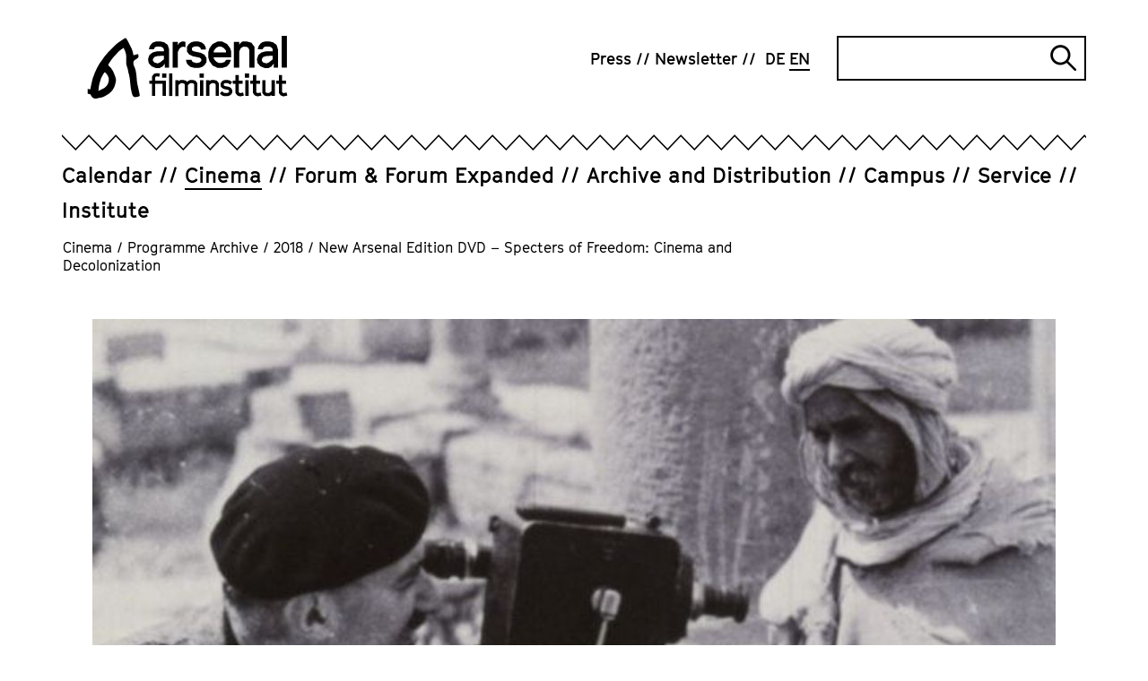

--- FILE ---
content_type: text/html; charset=utf-8
request_url: https://www.arsenal-berlin.de/en/cinema/programm-archive/2018/film-series/new-arsenal-edition-dvd-specters-of-freedom-cinema-and-decolonization/
body_size: 8510
content:
<!DOCTYPE html>
<html dir="ltr" lang="en-GB">
<head>

<meta charset="utf-8">
<!-- 
	TYPO3-Realisation: 3pc GmbH Neue Kommunikation, Berlin

	This website is powered by TYPO3 - inspiring people to share!
	TYPO3 is a free open source Content Management Framework initially created by Kasper Skaarhoj and licensed under GNU/GPL.
	TYPO3 is copyright 1998-2026 of Kasper Skaarhoj. Extensions are copyright of their respective owners.
	Information and contribution at https://typo3.org/
-->



<title>New Arsenal Edition DVD – Specters of Freedom: Cinema and Decolonization - Arsenal</title>
<meta name="generator" content="TYPO3 CMS" />
<meta name="description" content="Arsenal Edition is releasing its 12th DVD in March, the compilation “Specters of Freedom: Cinema and Decolonization” which comprises four films from" />
<meta name="robots" content="index, follow" />
<meta name="viewport" content="width=device-width, initial-scale=1" />
<meta property="og:description" content="Arsenal Edition is releasing its 12th DVD in March, the compilation “Specters of Freedom: Cinema and Decolonization” which comprises four films from" />
<meta property="og:image" content="https://www.arsenal-berlin.de/assets/_processed_/6/2/csm_LA-ZERDA_2681b28d91.jpg" />
<meta property="og:image" content="https://www.arsenal-berlin.de/typo3temp/assets/_processed_/c/7/csm_arsenal-socialmedia-1620565952_77ade1f490.jpg" />
<meta property="og:title" content="New Arsenal Edition DVD – Specters of Freedom: Cinema and Decolonization" />
<meta property="og:type" content="article" />
<meta property="og:url" content="https://www.arsenal-berlin.de/en/cinema/programm-archive/2018/film-series/new-arsenal-edition-dvd-specters-of-freedom-cinema-and-decolonization/" />
<meta property="og:locale" content="en_GB" />
<meta property="og:site_name" content="Arsenal Filminstitut e.V." />
<meta name="twitter:description" content="Arsenal Edition is releasing its 12th DVD in March, the compilation “Specters of Freedom: Cinema and Decolonization” which comprises four films from" />
<meta name="twitter:image" content="https://www.arsenal-berlin.de/assets/_processed_/6/2/csm_LA-ZERDA_2cf6670d7c.jpg" />
<meta name="twitter:title" content="New Arsenal Edition DVD – Specters of Freedom: Cinema and Decolonization" />
<meta name="twitter:card" content="summary_large_image" />
<meta name="twitter:site" content="@kinoarsenal" />


<link rel="stylesheet" type="text/css" href="/typo3temp/assets/compressed/merged-07063a792a7e546a3a671127e39f1ba1-710c5e41c4935b4a93f3d6e8b34ce1d1.css?1767720423" media="all">






<link rel="icon" href="/typo3conf/ext/dreipc_arsenal/Resources/Public/Frontend/Build/assets/icons/favicons/icon-32x32.png" sizes="32x32"><link rel="icon" href="/typo3conf/ext/dreipc_arsenal/Resources/Public/Frontend/Build/assets/icons/favicons/icon-57x57.png" sizes="57x57"><link rel="icon" href="/typo3conf/ext/dreipc_arsenal/Resources/Public/Frontend/Build/assets/icons/favicons/icon-76x76.png" sizes="76x76"><link rel="icon" href="/typo3conf/ext/dreipc_arsenal/Resources/Public/Frontend/Build/assets/icons/favicons/icon-96x96.png" sizes="96x96"><link rel="icon" href="/typo3conf/ext/dreipc_arsenal/Resources/Public/Frontend/Build/assets/icons/favicons/icon-128x128.png" sizes="128x128"><link rel="icon" href="/typo3conf/ext/dreipc_arsenal/Resources/Public/Frontend/Build/assets/icons/favicons/icon-192x192.png" sizes="192x192"><link rel="icon" href="/typo3conf/ext/dreipc_arsenal/Resources/Public/Frontend/Build/assets/icons/favicons/icon-228x228.png" sizes="228x228"><link rel="shortcut icon" sizes="196x196" href="/typo3conf/ext/dreipc_arsenal/Resources/Public/Frontend/Build/assets/icons/favicons/icon-196x196.png"><link rel="apple-touch-icon" href="/typo3conf/ext/dreipc_arsenal/Resources/Public/Frontend/Build/assets/icons/apple-touch-icon/icon-120x120.png" sizes="120x120"><link rel="apple-touch-icon" href="/typo3conf/ext/dreipc_arsenal/Resources/Public/Frontend/Build/assets/icons/apple-touch-icon/icon-152x152.png" sizes="152x152"><link rel="apple-touch-icon" href="/typo3conf/ext/dreipc_arsenal/Resources/Public/Frontend/Build/assets/icons/apple-touch-icon/icon-180x180.png" sizes="180x180"><meta name="msapplication-TileColor" content="#FFFFFF"><meta name="msapplication-TileImage" content="/typo3conf/ext/dreipc_arsenal/Resources/Public/Frontend/Build/assets/icons/msapplication/icon-144x144.png"><meta name="msapplication-config" content="/browserconfig.xml" /><link rel="manifest" href="/manifest.json" />
<link rel="canonical" href="https://www.arsenal-berlin.de/en/cinema/programm-archive/2018/film-series/new-arsenal-edition-dvd-specters-of-freedom-cinema-and-decolonization/"/>

<link rel="alternate" hreflang="de-DE" href="https://www.arsenal-berlin.de/kino/programmarchiv/2018/filmreihe/neue-dvd-bei-arsenal-edition-specters-of-freedom-cinema-and-decolonization/"/>
<link rel="alternate" hreflang="en-GB" href="https://www.arsenal-berlin.de/en/cinema/programm-archive/2018/film-series/new-arsenal-edition-dvd-specters-of-freedom-cinema-and-decolonization/"/>
<link rel="alternate" hreflang="x-default" href="https://www.arsenal-berlin.de/kino/programmarchiv/2018/filmreihe/neue-dvd-bei-arsenal-edition-specters-of-freedom-cinema-and-decolonization/"/>
</head>
<body>

<div class="skip-navigation"><a href="#main-content" class="skip-navigation-link">
            Jump directly to the page contents
        </a></div><header class="navigation"><div class="navigation__inner"><div class="navigation__topbar"><div class="navigation__logo" itemscope="" itemtype="http://schema.org/Organization"><a href="/en/" itemprop="url"><svg xmlns="http://www.w3.org/2000/svg" viewBox="0 0 801.7 252" aria-hidden="true" role="img" class="logo-arsenal"><defs /><path d="M341.4 127.5V24.2h21v12.9l5.6-8.9 10.5-5.6h7l6.9 1.6v21.4l-8.8-2.1-8 2.1-7.1 6.4s-4 7.9-6 11.9v63.7h-21z" class="st0" fill="currentColor"/><path transform="translate(-38.4 -29.8)" class="st0" fill="currentColor" d="m455.7 125.9 1.9 5.9 4.3 3.4 9.9 3.1h9.9l6.4-1.9 4-2.8 2.5-3.5v-5.7l-2.5-4.1-4.3-3-26.5-5.5-14.9-7-9.3-11.8V74.6l7.3-11.6 9.6-7.2 12.4-3.4H483l13.7 4.1 8.9 7L512 74l1.5 10.5-20.1-.1-1.3-4.8-4.5-4.5-6.4-2.7h-11.3l-7.1 2-3.7 2.3-1.8 3.2v6.6l2.8 3.6 5.3 2.1 27.4 5.7 14.6 7.7 8 12.9v17.7l-7.6 11.5-10 7.3-13.8 3.9h-15.7l-16.3-4.1-9.4-7.7-5.4-6.4-2.7-7.1-.6-7.7z"/><path d="m522.1 129.1-20-9.8-13.1-17.6-4.1-14.3V64.8l4.1-14.7 13.1-17.6 20-9.8h17.6l20 9.8 12.9 17.6 4.1 13.5-.6 22.9h-70.4l1.7 6.5 8.5 10.4 10.2 5.5h11.8l11.8-3.7 6.6-8.7h19.2l-6 15.4-10.8 11.4-18.7 5.8h-18ZM506 67h49.9l-.7-8.1-8.6-10-10-5.5h-11.2l-9.6 5.1-8.4 10.2z" class="st0" fill="currentColor"/><path d="M587.3 127.5V24.2h21v12.3c2-2.7 4-5.5 6-8.2 2.5-1.9 5-3.8 7.5-5.6h17.6l18.2 4.9L670 44.3v83.3h-21v-70c-1-2.8-1.9-5.7-2.9-8.5-2.8-1.8-5.6-3.6-8.4-5.3-4.2 0-8.4-.2-12.6-.3-3.4 2-6.8 3.9-10.2 5.9-2.2 4.8-4.4 9.6-6.6 14.3v63.9h-21z" class="st0" fill="currentColor"/><path class="st0" fill="currentColor" d="M779.1 0h21v127.6h-21z"/><path d="M327.2 127.5V54.2l-5.5-17.9-14.3-10.4-14.3-3.3h-17.7l-12.5 3.9-7.3 6.3-6.6 9.9-2.8 11.4H266c0 .1 3.9-7.9 3.9-7.9l7.9-3.3h14.3l9.1 3.7 5.1 6.9v8.2h-12.9c0-.1-17.7 1-17.7 1l-15.3 4.5c-4.1 3.3-8.2 6.6-12.2 10-1.8 5.3-3.6 10.7-5.4 16 .8 6.6 2.4 16.1 2.4 16.1l11.6 13s11.1 4.7 16.9 7.1c5.3 0 10.6-.1 15.9-.2 3.7-1.9 7.3-3.8 11-5.7 2.4-3.3 7.2-8.4 9.6-11.7 0 4.6 0 11.1-.1 15.7h17.3zm-20.9-32.9s-10.2 7.4-13.5 11c-3.7 1.7-7.4 3.5-11.1 5.2-4.6-1.2-13.3-3.5-13.3-3.5l-5.8-7.2v-7.4c-.1 0 5.7-7.9 5.7-7.9l11.6-3.4 14.9-1.1 11.4.2.2 13.8z" class="st0" fill="currentColor"/><path d="M764.1 127.5V54.2l-5.5-17.9-14.3-10.4-14.3-3.3h-17.7l-12.5 3.9-7.3 6.3-6.6 9.9-2.8 11.4h19.8c0 .1 3.9-7.9 3.9-7.9l7.9-3.3H729l9.1 3.7 5.1 6.9v8.2h-12.9c0-.1-17.7 1-17.7 1l-15.3 4.5c-4.1 3.3-8.2 6.6-12.2 10-1.8 5.3-3.6 10.7-5.4 16 .8 6.6 2.4 16.1 2.4 16.1l11.6 13s11.1 4.7 16.9 7.1c5.3 0 10.6-.1 15.9-.2 3.7-1.9 7.3-3.8 11-5.7 2.4-3.3 7.2-8.4 9.6-11.7 0 4.6 0 11.1-.1 15.7h17.3zm-20.9-32.9s-10.2 7.4-13.5 11c-3.7 1.7-7.4 3.5-11.1 5.2-4.6-1.2-13.3-3.5-13.3-3.5l-5.8-7.2v-7.4c-.1 0 5.7-7.9 5.7-7.9l11.6-3.4 14.9-1.1 11.4.2.2 13.8z" class="st0" fill="currentColor"/><path d="M258.7 241.6v-49.1h-10.8v-12.8h10.8v-16.4l7-10.3 10.5-3.1h4.9l9.6 1.9-3.4 12.8-7.7-1.9h-2.5l-3.4 1.2-2.2 3.1v12.8h42.7v61.8h-12.9v-49.1h-29.8v49.1h-12.9zm40.6-73.2V151h17v17.4z" class="st0" fill="currentColor"/><path d="M327.3 241.6v-90.7h12.9v90.7z" class="st0" fill="currentColor"/><path d="M351.9 241.6v-63.4h12.9v3.8l8.3-4.8H384l11.2 3 3.6 5.1 4.1-3.4 8.2-4.7H422l11.2 3 7.6 10.2v51.1h-12.9v-46.4l-2.3-3.2-6-1.9h-6.5l-7.5 4.9-2.9 4.1v42.6h-12.9v-46.4l-2.3-3.2-6-1.9H375l-7.5 4.9-2.9 4.1v42.6h-12.9z" class="st0" fill="currentColor"/><path d="M449.5 168.4V151h16.8v17.4zm2.1 73.2v-63.4h12.9v63.4z" class="st0" fill="currentColor"/><path d="M475.9 241.6v-63.4h12.9v3.8l8.3-4.8h10.8l11.2 3 7.6 10.2v51.1h-12.9v-46.4l-2.3-3.2-6-1.9h-6.4l-7.5 4.9-2.9 4.1v42.6h-12.9z" class="st0" fill="currentColor"/><path d="m550.8 242.6-10-2.5-5.8-4.7-3.8-4.3 9-8.7 3.1 3.6 2.6 2 7 1.9h7l4-1.2 2.4-1.7 1.6-2.2v-3.5l-1.6-2.5-2.6-1.8-16.2-3.4-8.1-4.3-5.3-7.2v-11.3l4.1-7.1 5.9-4.5 7.2-2h10.6l9.5 2.5 8.5 5.8-7.1 10.6-6.5-4.5-5.8-1.8h-7.1l-4.3 1.2-1.2 1.1-1.1 1.9v4.1l1.7 2.2 2.5 1.3 17.6 3.5 7.1 4.7 4.9 7.9v10.8l-4.7 7.1-6.1 4.5-8.4 2.4h-10.6z" class="st0" fill="currentColor"/><path d="m609.5 242.6-8.9-3.4-6.9-9.7v-36.9h-10.8v-12.8h10.8v-22.1h12.9v22.1h15.8v12.8h-15.8v33l2.2 2.9 3.2 1.4h2.5l9.7-2.5 3.2 12.5-12.3 2.8h-5.8z" class="st0" fill="currentColor"/><path d="M631.3 168.4V151h16.8v17.4zm2 73.2v-63.4h12.9v63.4z" class="st0" fill="currentColor"/><path d="m679.8 242.6-8.9-3.4-6.9-9.7v-36.9h-10.8v-12.8H664v-22.1h12.9v22.1h15.8v12.8h-15.8v33l2.2 2.9 3.2 1.4h2.5l9.7-2.5 3.2 12.5-12.3 2.8h-5.8z" class="st0" fill="currentColor"/><path d="m720.5 242.6-11.4-3-8.1-10.5v-50.9h12.9v46.4l2.8 3.7 5.8 1.6h5.5l7.5-5.1 3-4v-42.7h12.9v63.4h-12.8v-3.8l-8.4 4.8h-9.6z" class="st0" fill="currentColor"/><path d="m783.8 242.6-8.9-3.4-6.9-9.7v-36.9h-10.8v-12.8H768v-22.1h12.9v22.1h15.8v12.8h-15.8v33l2.2 2.9 3.2 1.4h2.5l9.7-2.5 3.2 12.5-12.3 2.8h-5.8z" class="st0" fill="currentColor"/><path d="M43.7 221.1v-1c.9-14.8 3-26.7 6.6-37.5.2-.4.3-.9.5-1.3.4-1 .8-2.1 1.1-3.3 1.6-7.6 5.5-14.3 9.5-21.3.9-1.5 1.7-3 2.6-4.5 1.2-2.2 2.9-4.2 5.3-6.1.3.1.5.3.6.4 8.4 8.1 13.8 15.1 15 24.7.9 7.3 0 13.9-2.9 20.1-3.2 7-6.9 11.9-11.5 15.5-.4.3-.8.6-1.2 1-.7.5-1.3 1.1-1.8 1.3l-1.4.8c-7 3.7-14.2 7.4-21.4 11-.4.2-.7.3-1 .4m165.4 17.8c0-.5 0-.9-.1-1.3 0-1.1-.2-2-.3-2.9-1.2-6-2.4-11.9-3.7-17.9-.3-1.6-.7-3.1-1-4.7l-.8-3.6c-.5-2.3-1-4.5-1.5-6.8-1.1-5-2.3-10.1-3-15.2-.7-4.7-1-9.6-1.4-14.3-.3-3.7-.6-7.5-1-11.3v-.5c-1.4-11.7-2.8-23.8-8-35.2-1.8-3.8-3.3-8.1-4.5-12.8q-2.25-8.7 3.9-14.1 3.75-3.3 9.6-6.3c6.5-3.4 8.8-9.3 6.2-16l-1.2-3.1-3.2.9c-1.3.3-2.6.7-3.9 1.1-3 .8-5.8 1.6-8.7 2.3-1.1.3-1.7.3-2 .3-.1-.2-.4-.8-.7-1.9-.2-.7-.3-1.3-.4-2l-.2-1.1c-2-9.8-4.5-17.7-8-24.6l-4.8-9.6c-2.9-5.9-5.9-11.9-9-17.9-1.3-2.4-2.8-4.6-4.3-6.8-.6-.9-1.3-1.9-1.9-2.8l-1.7-2.6-2.9 1.2c-.4.2-.8.3-1.1.4-.8.3-1.6.6-2.4 1.1l-4.8 3.2c-6.2 4.1-12.6 8.3-18.9 12.6-8.3 5.7-15.3 12.9-22 19.8-1.8 1.9-3.6 3.8-5.5 5.6-11.8 11.8-24.1 24.7-34 39.4-1.9 2.8-4 5.6-6 8.3-3.2 4.4-6.6 8.9-9.5 13.7-5.4 9.1-10.1 18.8-14.4 27.9-1.7 3.5-3 7.1-4.3 10.6-1.2 3.3-2.4 6.5-3.8 9.6-3 6.6-4.5 13.5-6 20.2-.6 2.7-1.2 5.5-1.9 8.2-1.2 4.8-2.1 9.6-3 14.4-.5 2.7-1 5.4-1.5 8-.1.7-.4 1.5-.7 2.3L0 213.3v19l4.5 1c.9.2 1.7.4 2.5.5 4.1 1 6.1 2.6 7 5.6.6 2 1.9 4 3.8 6.2 3.7 4.2 8.6 6.4 14.1 6.4s3.1-.2 4.7-.5l5.4-1.2c3.6-.8 7-1.6 10.4-2 5.1-.6 9.9-2.2 14.7-4.9l3.6-2c2-1.2 4-2.3 6.1-3.4 14.1-7.8 23.8-17.9 29.7-31 3.2-7.1 5.4-15 7-24.8 1-6.4-.5-12.3-2.4-17.8-5.2-15.4-11.9-33-27.1-45.3 0-.2-.1-.4-.2-.6-.3-.7-.6-1.8-.6-2.2 0-1.2.6-2.5 1.4-3.7 2-3.3 4.3-6.5 6.5-9.7l3.7-5.4c1.4-2.1 2.7-4 4.1-5.9 3-3.8 6-7.4 8.9-10.7 1.2-1.4 2.6-2.7 3.9-4 2-2 4.2-4.1 6-6.5 6.6-8.4 15.2-14.2 24.4-20.4l2.3-1.6c.4.5.8 1 1 1.5 8 14.7 11.3 30.1 9.9 45.9-.9 9.7-.3 17 1.7 23.9.8 2.7 1.6 5.4 2.4 8 .8 2.5 1.6 5.1 2.3 7.6.3 1 .5 2 .7 3.1v.5c.3 1.2.5 2.4.7 3.6.4 2.7.8 5.4 1.7 8.1 3.9 12.9 5.4 26.2 6.3 38.6 1.1 14.1 3.1 27 6.1 39.6.8 3.2 2 6.3 3.2 9.2l.9 2.1c1.7 4.2 5.5 6.5 10.2 6.1 3.9-.4 7.8-1 11.3-1.7 1.5-.3 2.6-1.1 3.4-1.7.2-.2.4-.3.7-.4l2.1-1.2-.2-2.4z" class="st0" fill="currentColor"/></svg><span class="sr-only">Arsenal Filminstitut e.V.</span></a></div><button class="burger-menu" id="navigation-button" aria-expanded="false" aria-controls="navigation"><span class="burger-menu__line line-1"></span><span class="burger-menu__line line-2"></span><span class="sr-only">Open navigation</span></button></div><div class="navigation__zickzack"><!--?xml version="1.0" encoding="UTF-8"?--><svg class="zickzack" width="100%" height="21" version="1.1" xmlns="http://www.w3.org/2000/svg" xmlns:xlink="http://www.w3.org/1999/xlink" style="enable-background:new 0 0 60 17;" xml:space="preserve"><style type="text/css">.zickzack-top{fill:#FFFFFF;}</style><pattern id="zickzackPattern" x="0" y="0" width="30" height="21" patternUnits="userSpaceOnUse"><polyline class="zickzack-top" points="0,0 15.3,15.8 30.3,0 45.3,15.8 60.6,0 "/><polygon points="45.3,15.8 30.3,-0.1 15.3,15.8 0,0 0,2.3 15.3,18.1 30.3,2.1 45.3,18.1 60.6,2.3 60.6,0 "/></pattern><rect x="0" y="0" width="100%" height="21" fill="url(#zickzackPattern)"></rect></svg></div><div class="navigation__outer" id="navigation" aria-labelledby="navigation-button" aria-hidden="false"><nav class="navigation__meta" itemscope="" itemtype="http://schema.org/SiteNavigationElement" aria-label="meta"><ul class="navigation__meta-list" itemscope="" itemtype="http://schema.org/Language"><li><a href="/en/press/" class="link"><span>Press</span></a></li><li><a href="/en/newsletter/" class="link"><span>Newsletter</span></a></li><li itemprop="availableLanguage"><a href="/kino/programmarchiv/2018/filmreihe/neue-dvd-bei-arsenal-edition-specters-of-freedom-cinema-and-decolonization/" class="navigation__language-switch link"><abbr title="Kinoarchiv Detail" itemprop="name">
        DE
    </abbr></a></li><li itemprop="availableLanguage"><span class="navigation__language-switch link--active link"><abbr title="Cinema Archive Detail" itemprop="name">
        EN
    </abbr></span></li></ul><div class="searchform"><form data-suggest="https://www.arsenal-berlin.de/api/v1/en/search/global/suggest.json" method="get" class="searchform__form" action="/en/search/" data-suggest-header="Top Results" accept-charset="utf-8"><label for="searchform__input" class="sr-only">
                Search
            </label><input
                type="text"
                id="searchform__input"
                class="searchform__input"
                name="tx_solr[q]"
                value=""
            /><button type="submit" class="searchform__submit"><i class="searchform__icon" aria-hidden="true"></i><span class="sr-only">
                    Submit search
                </span></button></form></div></nav><div class="navigation__main"><nav class="navigation__main-nav" itemscope="" itemtype="http://schema.org/SiteNavigationElement" aria-label="main"><ul class="navigation__main-list"><li class="navigation__main-item"><div class="navigation__main-wrapper"><a href="/en/calendar/" class="navigation__main-link"><span class="navigation__main-title link ">Calendar</span></a></div></li><li class="navigation__main-item is-active"><div class="navigation__main-wrapper"><a href="/en/cinema/" class="navigation__main-link"><span class="navigation__main-title link--active link ">Cinema</span></a><button class="navigation__main-button" id="main-link-2" aria-expanded="false" aria-controls="sublist-2"><span class="navigation__main-icon icon-cross" aria-hidden="true"></span><span class="sr-only">Open subnavigation</span></button></div><div id="sublist-2" class="navigation__main-sublist" aria-hidden="true" aria-labelledby="main-link-2"><ul class="navigation__main-sublist-list navigation__main-panel"><li class="navigation__main-sublist-item"><a href="/en/cinema/arsenal-3/" class="link" itemprop="url"><span>Arsenal 3</span></a></li><li class="navigation__main-sublist-item"><a href="/en/cinema/programm-archive/translate-to-english-2025/translate-to-english-kinoarchiv-detail/" class="link--active link" itemprop="url"><span>Programme Archive</span></a></li></ul></div></li><li class="navigation__main-item"><div class="navigation__main-wrapper"><a href="/en/forum-forum-expanded/" class="navigation__main-link"><span class="navigation__main-title link ">Forum &amp; Forum Expanded</span></a><button class="navigation__main-button" id="main-link-3" aria-expanded="false" aria-controls="sublist-3"><span class="navigation__main-icon icon-cross" aria-hidden="true"></span><span class="sr-only">Open subnavigation</span></button></div><div id="sublist-3" class="navigation__main-sublist" aria-hidden="true" aria-labelledby="main-link-3"><ul class="navigation__main-sublist-list navigation__main-panel"><li class="navigation__main-sublist-item"><a href="/en/forum-forum-expanded/forum-program/" class="link" itemprop="url"><span>Forum Program</span></a></li><li class="navigation__main-sublist-item"><a href="/en/forum-forum-expanded/forum-expanded-program/" class="link" itemprop="url"><span>Forum Expanded Program</span></a></li><li class="navigation__main-sublist-item"><a href="/en/forum-forum-expanded/forum-friends/" class="link" itemprop="url"><span>Forum &amp; Friends</span></a></li><li class="navigation__main-sublist-item"><a href="/en/forum-forum-expanded/supplement/" class="link" itemprop="url"><span>Supplément</span></a></li><li class="navigation__main-sublist-item"><a href="/en/forum-forum-expanded/archive/" class="link" itemprop="url"><span>Archive</span></a></li><li class="navigation__main-sublist-item"><a href="/en/forum-forum-expanded/info/" class="link" itemprop="url"><span>Info</span></a></li></ul></div></li><li class="navigation__main-item"><div class="navigation__main-wrapper"><a href="/en/archive-distribution/" class="navigation__main-link"><span class="navigation__main-title link ">Archive and Distribution</span></a><button class="navigation__main-button" id="main-link-4" aria-expanded="false" aria-controls="sublist-4"><span class="navigation__main-icon icon-cross" aria-hidden="true"></span><span class="sr-only">Open subnavigation</span></button></div><div id="sublist-4" class="navigation__main-sublist" aria-hidden="true" aria-labelledby="main-link-4"><ul class="navigation__main-sublist-list navigation__main-panel"><li class="navigation__main-sublist-item"><a href="/en/archive-distribution/archive-projects/" class="link" itemprop="url"><span>Archive Projects</span></a></li><li class="navigation__main-sublist-item"><a href="/en/archive-distribution/cinema-releases/" class="link" itemprop="url"><span>Cinema releases</span></a></li><li class="navigation__main-sublist-item"><a href="/en/archive-distribution/viewing-area/login/" class="link" itemprop="url"><span>Viewing Area</span></a></li><li class="navigation__main-sublist-item"><a href="/en/archive-distribution/digital-restorations/" class="link" itemprop="url"><span>Digitizations and digital restorations</span></a></li><li class="navigation__main-sublist-item"><a href="/en/archive-distribution/general-info-on-arsenal-distribution/" class="link" itemprop="url"><span>General Info on Arsenal Distribution</span></a></li></ul></div></li><li class="navigation__main-item"><div class="navigation__main-wrapper"><a href="/en/campus/" class="navigation__main-link"><span class="navigation__main-title link ">Campus</span></a><button class="navigation__main-button" id="main-link-5" aria-expanded="false" aria-controls="sublist-5"><span class="navigation__main-icon icon-cross" aria-hidden="true"></span><span class="sr-only">Open subnavigation</span></button></div><div id="sublist-5" class="navigation__main-sublist" aria-hidden="true" aria-labelledby="main-link-5"><ul class="navigation__main-sublist-list navigation__main-panel"><li class="navigation__main-sublist-item"><a href="/en/campus/offers-for-children-young-people-and-schools/" class="link" itemprop="url"><span>Offers for Children, Young People and Schools</span></a></li><li class="navigation__main-sublist-item"><a href="/en/campus/summer-school/" class="link" itemprop="url"><span>Summer School</span></a></li><li class="navigation__main-sublist-item"><a href="/en/campus/analog-workshop/" class="link" itemprop="url"><span>Analog Workshop</span></a></li><li class="navigation__main-sublist-item"><a href="/en/campus/seminare-und-konferenzen/" class="link" itemprop="url"><span>Seminars and Conferences</span></a></li><li class="navigation__main-sublist-item"><a href="/en/campus/publications/" class="link" itemprop="url"><span>Publications</span></a></li></ul></div></li><li class="navigation__main-item"><div class="navigation__main-wrapper"><a href="/en/service/" class="navigation__main-link"><span class="navigation__main-title link ">Service</span></a><button class="navigation__main-button" id="main-link-6" aria-expanded="false" aria-controls="sublist-6"><span class="navigation__main-icon icon-cross" aria-hidden="true"></span><span class="sr-only">Open subnavigation</span></button></div><div id="sublist-6" class="navigation__main-sublist" aria-hidden="true" aria-labelledby="main-link-6"><ul class="navigation__main-sublist-list navigation__main-panel"><li class="navigation__main-sublist-item"><a href="/en/service/film-print-services/" class="link" itemprop="url"><span>Film Print Services</span></a></li><li class="navigation__main-sublist-item"><a href="/en/service/screening-facilities/" class="link" itemprop="url"><span>Screening Facilities</span></a></li></ul></div></li><li class="navigation__main-item"><div class="navigation__main-wrapper"><a href="/en/institute/ueber-uns/" class="navigation__main-link"><span class="navigation__main-title link ">Institute</span></a><button class="navigation__main-button" id="main-link-7" aria-expanded="false" aria-controls="sublist-7"><span class="navigation__main-icon icon-cross" aria-hidden="true"></span><span class="sr-only">Open subnavigation</span></button></div><div id="sublist-7" class="navigation__main-sublist" aria-hidden="true" aria-labelledby="main-link-7"><ul class="navigation__main-sublist-list navigation__main-panel"><li class="navigation__main-sublist-item"><a href="/en/institute/ueber-uns/" class="link" itemprop="url"><span>About</span></a></li><li class="navigation__main-sublist-item"><a href="/en/institute/translate-to-english-code-of-conduct/" class="link" itemprop="url"><span>Code of Conduct</span></a></li><li class="navigation__main-sublist-item"><a href="/en/institute/relocation/" class="link" itemprop="url"><span>Relocation</span></a></li><li class="navigation__main-sublist-item"><a href="/en/institute/join/" class="link" itemprop="url"><span>Join &amp; Support</span></a></li><li class="navigation__main-sublist-item"><a href="/en/institute/team/" class="link" itemprop="url"><span>Team</span></a></li><li class="navigation__main-sublist-item"><a href="/en/institute/jobs/translate-to-english-stellenanzeigen/" class="link" itemprop="url"><span>Jobs</span></a></li><li class="navigation__main-sublist-item"><a href="/en/institute/contact/" class="link" itemprop="url"><span>Contact</span></a></li></ul></div></li></ul></nav></div></div></div></header><nav aria-label="Ihre aktuelle Position" itemscope itemtype="http://schema.org/BreadcrumbList" class="breadcrumb"><ol class="breadcrumb__list"><li class="breadcrumb__list-item is-active" itemprop="itemListElement"><a href="/en/cinema/" itemprop="item"><span itemprop="name">Cinema</span></a><span class="breadcrumb__span">/</span></li><li class="breadcrumb__list-item is-active" itemprop="itemListElement"><a href="/en/cinema/programm-archive/translate-to-english-2025/translate-to-english-kinoarchiv-detail/" itemprop="item"><span itemprop="name">Programme Archive</span></a><span class="breadcrumb__span">/</span></li><li class="breadcrumb__list-item is-active" itemprop="itemListElement"><a href="/en/cinema/programm-archive/2018/" itemprop="item"><span itemprop="name">2018</span></a><span class="breadcrumb__span">/</span></li><li class="breadcrumb__list-item is-active" itemprop="itemListElement">New Arsenal Edition DVD – Specters of Freedom: Cinema and Decolonization</li></ol></nav><!--TYPO3SEARCH_begin--><section class="page-header"><figure class="" itemscope="itemscope" itemtype="https://schema.org/ImageObject" ><picture  data-lazerload><source data-srcset='/assets/_processed_/6/2/csm_LA-ZERDA_70e6158362.jpg' media='(max-width: 767px)'><img class="page-header__image" data-src='/assets/_processed_/6/2/csm_LA-ZERDA_d56c496870.jpg' title='' alt='' height='670' width='1074' data-size='1074x670' itemprop='image'></picture><figcaption>LA ZERDA ET LES CHANTS DE L’OUBLI, 1982</figcaption></figure><div class="page-header__header"><header><div class="page-header__inner"><h1>New Arsenal Edition DVD – Specters of Freedom: Cinema and Decolonization</h1></div></header></div></section><section id="c52283" class="grid"><div class="grid-container"><div class="grid-container__aside"></div><div class="grid-container__main"><div class="text"><div class="text__inner"><div class="text__text text__textblock"><p>Arsenal Edition is releasing its 12th DVD in March, the compilation “Specters of Freedom: Cinema and Decolonization” which comprises four films from Arsenal’s collection: <em>Monangambeee </em>(Sarah Maldoror, 1969), <em>Mueda, memó</em><em>ria e massacre </em>(Ruy Guerra, 1979), <strong>LA ZERDA ET LES CHANTS DE L</strong><strong>’</strong><strong>OUBLI</strong> (Assia Djebar, 1982) and <em>Reassemblage</em> (Trinh T. Minh-ha, 1982), as well as two milestones of Mozambican cinema, <em>Estas São As Armas</em> (Murilo Salles, 1978) and <strong>deixemme ao menos subir </strong><strong>À</strong><strong>s palmeiras</strong> (Joaquim L. Barbosa, 1972). It is the first time that these will be available on DVD. The edition is pertinent today, as a multi-faceted contribution to the aesthetics of resistance against colonial violence.  The Goethe Institute has supported the release, on which Filmgalerie 451 cooperated. We will show the films by Assia Djebar and Joaquim L. Barbosa at the DVD presentation. (th) (2.3.)</p></div></div></div></div></div></section><!--TYPO3SEARCH_end--><footer class="footer" itemtype="http://schema.org/WPFooter" itemscope><div class="footer__content"><div class="footer__top"><header class="footer__header"><h2>Arsenal Filminstitut e.V.</h2></header><ul class="footer__icons"><li class="footer__icon"><button class="footer__icon-button"><i class="footer__icon-icon icon-instagram" aria-hidden="true"></i><span class="sr-only">Zu unserer Instagram Seite</span></button><ul class="footer__icon-list"><li><a href="https://www.instagram.com/berlinaleforum/" target="_blank" class="footer__icon-link link--extern" rel="noreferrer"><span>Forum &amp; Forum Expanded Instagram</span></a></li></ul></li><li class="footer__icon"><button class="footer__icon-button"><i class="footer__icon-icon icon-facebook" aria-hidden="true"></i><span class="sr-only">Zu unserer Instagram Seite</span></button><ul class="footer__icon-list"><li><a href="https://www.facebook.com/arsenal.kino/" target="_blank" class="footer__icon-link link--extern" rel="noreferrer"><span>Arsenal facebook</span></a></li><li><a href="https://www.facebook.com/BerlinaleForum" target="_blank" class="footer__icon-link link--extern" rel="noreferrer"><span>Forum &amp; Forum Expanded facebook</span></a></li></ul></li><li class="footer__icon"><button class="footer__icon-button"><i class="footer__icon-icon icon-youtube" aria-hidden="true"></i><span class="sr-only">Zu unserer Instagram Seite</span></button><ul class="footer__icon-list"><li><a href="https://www.youtube.com/channel/UC42FHy5wsH0KVZ51lkBzwWQ" target="_blank" class="footer__icon-link link--extern" rel="noreferrer"><span>Arsenal YouTube</span></a></li></ul></li></ul></div><div class="footer__center"><div class="footer__left"><div class="footer__left-content"><div class="footer__inner-content"><p><strong>Postal address</strong><br> Plantagenstr. 31<br> 13347 Berlin</p></div><div class="footer__inner-content"><p><strong>Office</strong><br> Gerichtstraße 53<br> 13347 Berlin<br><br><strong>Archive</strong><br> silent green Kulturquartier<br> Gerichtstraße 35<br> 13347 Berlin</p></div></div></div><div class="footer__right"><nav class="footer__menu" aria-label="Footer"><ul class="footer__menu-items"><li class="footer__menu-item"><a href="/en/datenschutz/" class="footer__menu-link link">
                            Privacy Policy
                        </a></li><li class="footer__menu-item"><a href="/en/impressum/" class="footer__menu-link link">
                            Imprint
                        </a></li><li class="footer__menu-item"><a href="/en/institute/contact/" class="footer__menu-link link">
                            Contact
                        </a></li></ul></nav></div></div><div class="footer__bottom"><small itemprop="copyrightHolder">
                    ©
                    2026
                    Arsenal Filminstitut e.V.
                </small></div></div></footer><section class="logo-list"><div class="logo-list__wrapper"><section id="c681" class="logo-list"><div class="logo-list__wrapper"><div class="logo-list__inner"><div class="logo-list__text"><p>Funded by: </p></div><ul class="logo-list__list"><li class="logo-list__item"><a href="http://www.kulturstaatsministerin.de/" target="_blank" rel="noreferrer"><picture ><img  src='/assets/Dokumente/Logos/bkm_2019_WebSVG_en.svg' title='' alt='Logo Minister of State for Culture and the Media' height='80' width='150' itemprop='image'></picture></a></li><li class="logo-list__item"><picture ><img  src='/assets/_processed_/1/9/csm_Lotto_Stiftung_Berlin_Logo-768x279_2ec7bcc9d3.png' title='' alt='' height='54' width='150' itemprop='image'></picture></li></ul></div></div></section></div></section>

<script src="/typo3temp/assets/js/5508b6c4f0.js?1643627627"></script>
<script src="/typo3conf/ext/dreipc_arsenal/Resources/Public/Frontend/Build/bundle.js?1767719959"></script>
<script src="/typo3conf/ext/dreipc_arsenal/Resources/Public/Frontend/Build/assets/jquery-1.11.3.min.js?1767719901"></script>


</body>
</html>